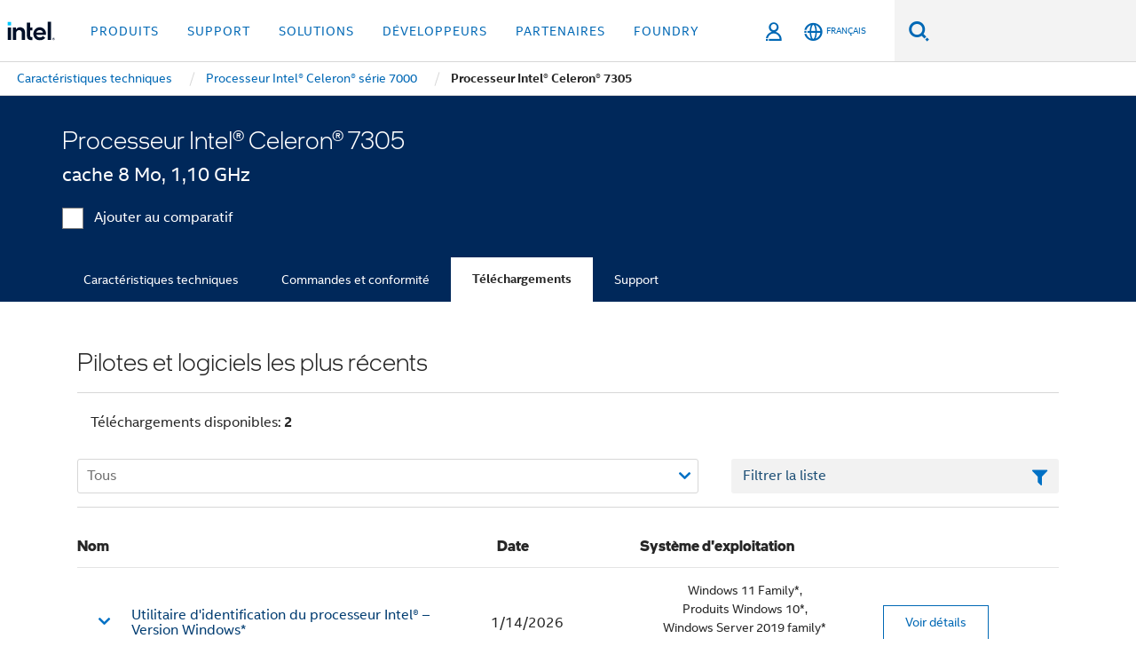

--- FILE ---
content_type: application/x-javascript
request_url: https://www.intel.com/content/dam/www/global/wap/tms/profile-aem-global/prod/fc1241264adf/215af9cdf35e/b716764be9c7/RC31499defff544256942dd8e4408fdb2a-source.min.js
body_size: 1361
content:
// For license information, see `https://www.intel.com/content/dam/www/global/wap/tms/profile-aem-global/prod/fc1241264adf/215af9cdf35e/b716764be9c7/RC31499defff544256942dd8e4408fdb2a-source.js`.
_satellite.__registerScript('https://www.intel.com/content/dam/www/global/wap/tms/profile-aem-global/prod/fc1241264adf/215af9cdf35e/b716764be9c7/RC31499defff544256942dd8e4408fdb2a-source.min.js', "(a=>{if(a.wap_websdk.isEnabled){a.wap_websdk.setECID=e=>{a.utag_data.wa_amc_id=e,a.wapDataLayer.add(\"\",{},{eVar34:e}),a.wap_tms.storage.setUtagField(\"wa_ecid\",e)},a.wap_websdk.setFPID=e=>{a.utag_data.fpid=e,a.wapDataLayer.add(\"\",{},{dimensionFpid:e})},a.wap_websdk.sendEvent=async e=>{if(\"function\"==typeof e.before&&(\"AsyncFunction\"===e.before.constructor.name?await e.before():e.before()),a.wap_websdk.tg?.propsInteractsToSend?.length>0&&(e.aa=e.aa||{},e.aa.xdm=e.aa.xdm||{},a.wap_websdk.tg.propsInteractsToSend.forEach((({eventType:a,propositions:t})=>{e.aa.xdm.eventType=a,e.aa.xdm._experience=e.aa.xdm._experience||{},e.aa.xdm._experience.decisioning={propositions:t}})),a.wap_websdk.tg.propsInteractsToSend=[]),(a.utag_data.wa_erpm_id||a.utag_data.wa_campaign_cid)&&(e.aa=e.aa||{},e.aa.xdm=e.aa.xdm||{},a.utag_data.wa_erpm_id&&(e.aa.xdm.identityMap=e.aa.xdm.identityMap||{},e.aa.xdm.identityMap.erpmidsync=[{id:a.utag_data.wa_erpm_id,authenticatedState:\"authenticated\",primary:!1}]),a.utag_data.wa_campaign_cid&&(e.aa.xdm.marketing=e.aa.xdm.marketing||{},e.aa.xdm.marketing.trackingCode=a.utag_data.wa_campaign_cid)),e.tg){e.tg.metadata=e.tg.metadata||{},e.tg.all=\"boolean\"!=typeof e.tg.all||e.tg.all,e.tg.apply=e.tg.apply||!1,e.tg.params=e.tg.params||{},e.tg.scopes=e.tg.scopes||[\"__view__\"];const t={...e.tg.params};e.tg.all&&(e.tg.params={...a.wap_websdk.tg.getAllParams(),...t}),Object.keys(e.tg.params).forEach((a=>{\"object\"==typeof e.tg.params[a]&&(Object.keys(e.tg.params[a]).forEach((t=>{e.tg.params[`${a}.${t}`]=e.tg.params[a][t]})),delete e.tg.params[a])})),\"true\"!==a.utag_data.target_append_entity_params&&e.tg.params&&(Object.keys(e.tg.params).filter((a=>a.startsWith(\"entity.\"))).forEach((a=>delete e.tg.params[a])),e.tg.params={...t})}e.sendFpid&&(e.fpid=a.wap_tms?.storage?.cookieRef?.FPID),await a.wap_websdk.sendEventAndApplyProps(e),\"function\"==typeof e.after&&(\"AsyncFunction\"===e.after.constructor.name?await e.after():e.after())};let e=!1;a.wap_websdk.sendEventAndApplyProps=async t=>{try{const d={renderDecisions:!1,documentUnloading:!0},n=\"pageView\"===t?.aa?.xdm?.eventType;t?.aa?.xdm&&(d.xdm=t.aa.xdm,n&&(d.documentUnloading=!1)),t.fpid&&!d.xdm?._intelcorp?.web?.dimensions?.fpid&&(d.xdm=d.xdm??{},d.xdm._intelcorp=d.xdm._intelcorp??{},d.xdm._intelcorp.web=d.xdm._intelcorp.web??{},d.xdm._intelcorp.web.dimensions=d.xdm._intelcorp.web.dimensions??{},d.xdm._intelcorp.web.dimensions.fpid=t.fpid);const i=a.wap_websdk.getDataStreamId();a.wap_websdk.edgeConfigId!==i&&(d.edgeConfigOverrides=d.edgeConfigOverrides??{},d.edgeConfigOverrides.datastreamId=i),a.wap_tms.consent.isAnalyticsEnabled()&&a.wap_tms.consent.isFunctionalEnabled()&&\"true\"===a.utag_data.target_load&&(\"prc\"===a.utag_data.wa_geo||\"cn-zh\"===a.utag_data.wa_local||\"CN\"===a.utag_data.wa_geolocation_country)&&(d.edgeConfigOverrides=d.edgeConfigOverrides??{},d.edgeConfigOverrides.com_adobe_identity=d.edgeConfigOverrides.com_adobe_identity??{},d.edgeConfigOverrides.com_adobe_identity.idSyncContainerId=2),\"function\"==typeof t?.tg?.before&&(\"AsyncFunction\"===t.tg.before.constructor.name?await t.tg.before():t.tg.before()),t?.tg?.scopes&&t?.tg?.params&&(d.decisionScopes=t.tg.scopes,d.data={__adobe:{target:t.tg.params}},d.documentUnloading=!1),d.xdm&&!a.wap_tms?.consent?.isAnalyticsEnabled()&&(delete d.xdm.web,delete d.xdm._experience,delete d.xdm._intelcorp);const o=a.wap_websdk.tg.includeTarget(d);if((n&&e||!a.wap_tms?.consent?.isFunctionalEnabled()||!o)&&(delete d.renderDecisions,delete d.decisionScopes,delete d.data),document.dispatchEvent(new CustomEvent(\"analyticsLens\",{detail:d})),d.documentUnloading)await a.alloy(\"sendEvent\",d);else{e=e||n;let i=performance.now();const s=await a.alloy(\"sendEvent\",d);i=Math.round(performance.now()-i),o&&t?.tg?.apply&&s?.propositions&&await a.wap_websdk.tg.applyPropositions(t,s,i)}}catch{}finally{\"function\"==typeof t?.tg?.after&&(\"AsyncFunction\"===t.tg.after.constructor.name?await t.tg.after():t.tg.after()),a.wap_websdk.tg.updateXFsAttrs()}}}})(window);");

--- FILE ---
content_type: application/x-javascript
request_url: https://www.intel.com/content/dam/www/global/wap/tms/profile-aem-global/prod/fc1241264adf/215af9cdf35e/b716764be9c7/RC39600d6e83dd4d0e95ace49b03092fc9-source.min.js
body_size: 130
content:
// For license information, see `https://www.intel.com/content/dam/www/global/wap/tms/profile-aem-global/prod/fc1241264adf/215af9cdf35e/b716764be9c7/RC39600d6e83dd4d0e95ace49b03092fc9-source.js`.
_satellite.__registerScript('https://www.intel.com/content/dam/www/global/wap/tms/profile-aem-global/prod/fc1241264adf/215af9cdf35e/b716764be9c7/RC39600d6e83dd4d0e95ace49b03092fc9-source.min.js', "((e,t)=>{e.wap_tms.custom.executeCallbackWhen({when:()=>!!t.querySelector(\"#btn-chatbotIcon\"),tries:50,time:150,callback:()=>{e.wapDataLayer.add(\"\",{},{},{metricAskIntelBotImpression:1}),console.log(\"ASK INTEL BOT DONE\")}})})(window,document);");